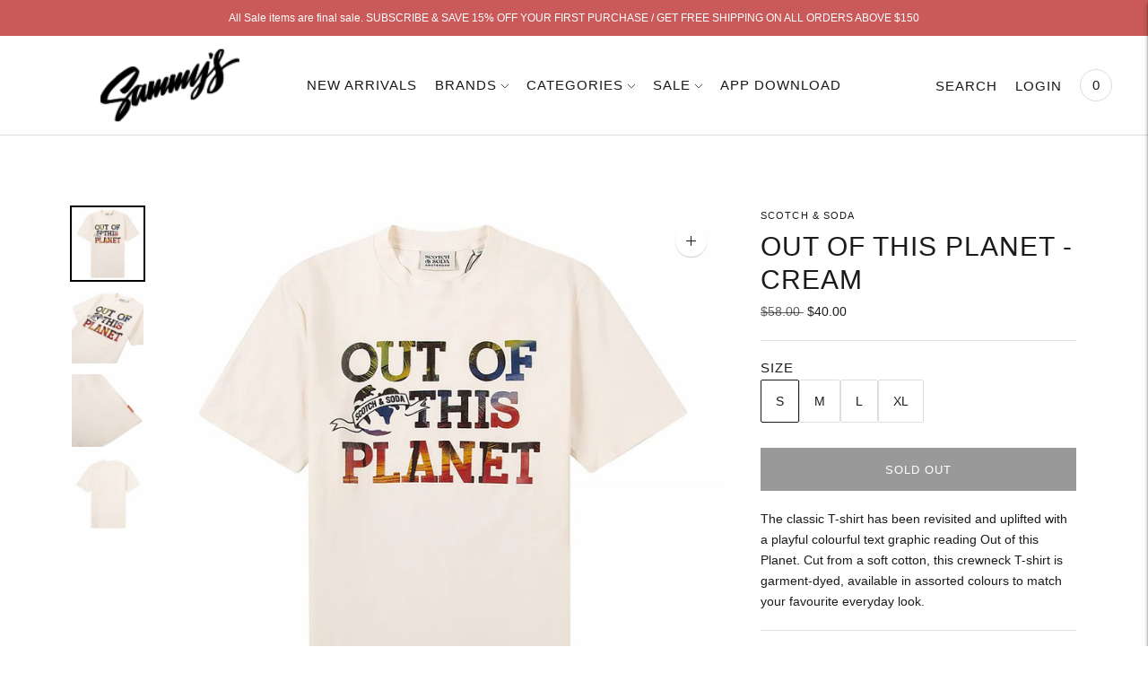

--- FILE ---
content_type: text/html; charset=utf-8
request_url: https://sammys.nyc//variants/43086909604097/?section_id=store-availability
body_size: -21
content:
<div id="shopify-section-store-availability" class="shopify-section"><div class="store-availability-container"
  data-section-id="store-availability"
  data-section-type="store-availability"
><div class="store-availability">
      <div class="store-availability__information type-body-small"><p class="store-availability__information-title">
            Pickup unavailable at <span>Sammys Fashion 161</span>
          </p></div>
    </div>

    <div class="store-availability__store-list-wrapper type-body-regular" data-store-availability-list-content>
      <p class="store-availability__store-list-title mt0 type-heading-2">Locations</p>
      <div class="store-availability__store-list" ><div class="store-availability-list__item">
            <div class="store-availability-list__item-inner">
              <div class="store-availability-list__location">
                  Sammys Fashion 161
              </div>
              <div class="store-availability-list__stock">Pickup currently unavailable</div><p>81 East 161 st.<br>Bronx NY 10451<br>United States</p><p class="store-availability-list__phone">
                  +17185621386<br>
                </p></div>
          </div></div>
    </div></div>


</div>

--- FILE ---
content_type: text/javascript; charset=utf-8
request_url: https://sammys.nyc/products/out-of-this-planet-cream.js
body_size: 528
content:
{"id":7766006956289,"title":"Out Of This Planet - Cream","handle":"out-of-this-planet-cream","description":"\u003cmeta charset=\"utf-8\"\u003e\n\u003cdiv class=\"rich-text\" data-mce-fragment=\"1\"\u003eThe classic T-shirt has been revisited and uplifted with a playful colourful text graphic reading Out of this Planet. Cut from a soft cotton, this crewneck T-shirt is garment-dyed, available in assorted colours to match your favourite everyday look.\u003c\/div\u003e\n\u003cdiv class=\"product-extra\" data-mce-fragment=\"1\"\u003e\u003c\/div\u003e","published_at":"2022-07-20T12:11:54-04:00","created_at":"2022-07-15T13:51:56-04:00","vendor":"Scotch \u0026 Soda","type":"T-Shirts","tags":["New Arrivals","T-shirts"],"price":4000,"price_min":4000,"price_max":4000,"available":false,"price_varies":false,"compare_at_price":5800,"compare_at_price_min":5800,"compare_at_price_max":5800,"compare_at_price_varies":false,"variants":[{"id":43086909604097,"title":"S","option1":"S","option2":null,"option3":null,"sku":"167343cream-S","requires_shipping":true,"taxable":true,"featured_image":null,"available":false,"name":"Out Of This Planet - Cream - S","public_title":"S","options":["S"],"price":4000,"weight":0,"compare_at_price":5800,"inventory_management":"shopify","barcode":"09604097","requires_selling_plan":false,"selling_plan_allocations":[]},{"id":43086909636865,"title":"M","option1":"M","option2":null,"option3":null,"sku":"167343cream-M","requires_shipping":true,"taxable":true,"featured_image":null,"available":false,"name":"Out Of This Planet - Cream - M","public_title":"M","options":["M"],"price":4000,"weight":0,"compare_at_price":null,"inventory_management":"shopify","barcode":"09636865","requires_selling_plan":false,"selling_plan_allocations":[]},{"id":43086909669633,"title":"L","option1":"L","option2":null,"option3":null,"sku":"167343cream-L","requires_shipping":true,"taxable":true,"featured_image":null,"available":false,"name":"Out Of This Planet - Cream - L","public_title":"L","options":["L"],"price":4000,"weight":0,"compare_at_price":null,"inventory_management":"shopify","barcode":"09669633","requires_selling_plan":false,"selling_plan_allocations":[]},{"id":43086909702401,"title":"XL","option1":"XL","option2":null,"option3":null,"sku":"167343cream-XL","requires_shipping":true,"taxable":true,"featured_image":null,"available":false,"name":"Out Of This Planet - Cream - XL","public_title":"XL","options":["XL"],"price":4000,"weight":0,"compare_at_price":null,"inventory_management":"shopify","barcode":"09702401","requires_selling_plan":false,"selling_plan_allocations":[]}],"images":["\/\/cdn.shopify.com\/s\/files\/1\/0076\/8783\/1629\/products\/MwhUKlpw.jpg?v=1658333520","\/\/cdn.shopify.com\/s\/files\/1\/0076\/8783\/1629\/products\/xhIeIxhg.jpg?v=1658333520","\/\/cdn.shopify.com\/s\/files\/1\/0076\/8783\/1629\/products\/j1E43uP0.jpg?v=1658333511","\/\/cdn.shopify.com\/s\/files\/1\/0076\/8783\/1629\/products\/Jzdadj2E.jpg?v=1658333511"],"featured_image":"\/\/cdn.shopify.com\/s\/files\/1\/0076\/8783\/1629\/products\/MwhUKlpw.jpg?v=1658333520","options":[{"name":"Size","position":1,"values":["S","M","L","XL"]}],"url":"\/products\/out-of-this-planet-cream","media":[{"alt":null,"id":30969803899137,"position":1,"preview_image":{"aspect_ratio":1.0,"height":1000,"width":1000,"src":"https:\/\/cdn.shopify.com\/s\/files\/1\/0076\/8783\/1629\/products\/MwhUKlpw.jpg?v=1658333520"},"aspect_ratio":1.0,"height":1000,"media_type":"image","src":"https:\/\/cdn.shopify.com\/s\/files\/1\/0076\/8783\/1629\/products\/MwhUKlpw.jpg?v=1658333520","width":1000},{"alt":null,"id":30969803833601,"position":2,"preview_image":{"aspect_ratio":1.0,"height":1000,"width":1000,"src":"https:\/\/cdn.shopify.com\/s\/files\/1\/0076\/8783\/1629\/products\/xhIeIxhg.jpg?v=1658333520"},"aspect_ratio":1.0,"height":1000,"media_type":"image","src":"https:\/\/cdn.shopify.com\/s\/files\/1\/0076\/8783\/1629\/products\/xhIeIxhg.jpg?v=1658333520","width":1000},{"alt":null,"id":30969803866369,"position":3,"preview_image":{"aspect_ratio":1.0,"height":1000,"width":1000,"src":"https:\/\/cdn.shopify.com\/s\/files\/1\/0076\/8783\/1629\/products\/j1E43uP0.jpg?v=1658333511"},"aspect_ratio":1.0,"height":1000,"media_type":"image","src":"https:\/\/cdn.shopify.com\/s\/files\/1\/0076\/8783\/1629\/products\/j1E43uP0.jpg?v=1658333511","width":1000},{"alt":null,"id":30969803931905,"position":4,"preview_image":{"aspect_ratio":1.0,"height":1000,"width":1000,"src":"https:\/\/cdn.shopify.com\/s\/files\/1\/0076\/8783\/1629\/products\/Jzdadj2E.jpg?v=1658333511"},"aspect_ratio":1.0,"height":1000,"media_type":"image","src":"https:\/\/cdn.shopify.com\/s\/files\/1\/0076\/8783\/1629\/products\/Jzdadj2E.jpg?v=1658333511","width":1000}],"requires_selling_plan":false,"selling_plan_groups":[]}